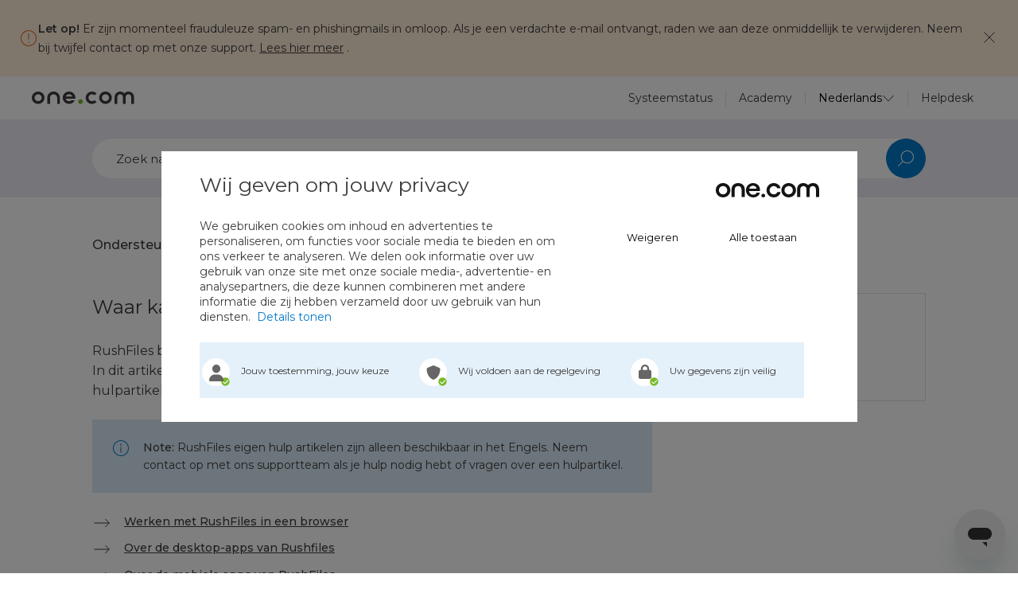

--- FILE ---
content_type: text/html; charset=utf-8
request_url: https://help.one.com/hc/nl/articles/115005595245-Waar-kan-ik-meer-informatie-vinden-over-RushFiles
body_size: 14384
content:
<!DOCTYPE html>
<html dir="ltr" lang="nl">
<head>
  <meta charset="utf-8" />
  <!-- v26850 -->


  <title>Waar kan ik meer informatie vinden over RushFiles? &ndash; Ondersteuning | one.com</title>

  

  <meta name="description" content="RushFiles biedt een groot aantal nuttige artikelen in hun eigen RushFiles help center. In dit artikel hebben we nuttige links verzameld..." /><meta property="og:image" content="https://help.one.com/hc/theming_assets/01JQ9CZA1VWJ6R3ZAM46TRVVFH" />
<meta property="og:type" content="website" />
<meta property="og:site_name" content="Ondersteuning | one.com" />
<meta property="og:title" content="Waar kan ik meer informatie vinden over RushFiles?" />
<meta property="og:description" content="RushFiles biedt een groot aantal nuttige artikelen in hun eigen RushFiles help center. In dit artikel hebben we nuttige links verzameld naar een aantal van deze hulpartikelen van RushFiles

Note: R..." />
<meta property="og:url" content="https://help.one.com/hc/nl/articles/115005595245-Waar-kan-ik-meer-informatie-vinden-over-RushFiles" />
<link rel="canonical" href="https://help.one.com/hc/nl/articles/115005595245-Waar-kan-ik-meer-informatie-vinden-over-RushFiles">
<link rel="alternate" hreflang="da" href="https://help.one.com/hc/da/articles/115005595245-Hvor-kan-jeg-finde-mere-information-om-RushFiles">
<link rel="alternate" hreflang="de" href="https://help.one.com/hc/de/articles/115005595245-Wo-finde-ich-weitere-Informationen-zu-RushFiles">
<link rel="alternate" hreflang="en-us" href="https://help.one.com/hc/en-us/articles/115005595245-Where-can-I-find-more-information-about-RushFiles">
<link rel="alternate" hreflang="es" href="https://help.one.com/hc/es/articles/115005595245--D%C3%B3nde-puedo-encontrar-m%C3%A1s-informaci%C3%B3n-sobre-RushFiles">
<link rel="alternate" hreflang="fi" href="https://help.one.com/hc/fi/articles/115005595245-Mist%C3%A4-l%C3%B6yd%C3%A4n-lis%C3%A4tietoja-RushFilesist%C3%A4">
<link rel="alternate" hreflang="fr" href="https://help.one.com/hc/fr/articles/115005595245-O%C3%B9-puis-je-trouver-plus-d-informations-sur-RushFiles">
<link rel="alternate" hreflang="it" href="https://help.one.com/hc/it/articles/115005595245-Dove-posso-trovare-maggiori-informazioni-su-RushFiles">
<link rel="alternate" hreflang="nl" href="https://help.one.com/hc/nl/articles/115005595245-Waar-kan-ik-meer-informatie-vinden-over-RushFiles">
<link rel="alternate" hreflang="no" href="https://help.one.com/hc/no/articles/115005595245-Hvor-kan-jeg-finne-mer-informasjon-om-RushFiles">
<link rel="alternate" hreflang="pt" href="https://help.one.com/hc/pt/articles/115005595245-Onde-posso-encontrar-mais-informa%C3%A7%C3%B5es-sobre-o-RushFiles">
<link rel="alternate" hreflang="sv" href="https://help.one.com/hc/sv/articles/115005595245-Var-hittar-jag-ytterligare-information-om-RushFiles">
<link rel="alternate" hreflang="x-default" href="https://help.one.com/hc/en-us/articles/115005595245-Where-can-I-find-more-information-about-RushFiles">

  <link rel="stylesheet" href="//static.zdassets.com/hc/assets/application-f34d73e002337ab267a13449ad9d7955.css" media="all" id="stylesheet" />
  <link rel="stylesheet" type="text/css" href="/hc/theming_assets/1202839/1230045/style.css?digest=42900489885201">

  <link rel="icon" type="image/x-icon" href="//static.zdassets.com/hc/assets/favicon.ico">

    

  <meta content="width=device-width" name="viewport" />
<link href="https://fonts.googleapis.com/css2?family=Montserrat:wght@400;500;600&display=swap" rel="stylesheet">
<!-- Google Tag Manager -->
<script>(function(w,d,s,l,i){w[l]=w[l]||[];w[l].push({'gtm.start':
new Date().getTime(),event:'gtm.js'});var f=d.getElementsByTagName(s)[0],
j=d.createElement(s),dl=l!='dataLayer'?'&l='+l:'';j.async=true;j.src=
'https://www.googletagmanager.com/gtm.js?id='+i+dl;f.parentNode.insertBefore(j,f);
})(window,document,'script','dataLayer','GTM-KQ4H');</script>
<!-- End Google Tag Manager -->
<script>window.lockIconAssetPath = "/hc/theming_assets/01JYP5ZM2JRYW1V26NMX5RP009"</script>
<script src="https://code.jquery.com/jquery-1.12.4.min.js"></script>
<script src=""></script>
<!-- Favicons -->
<link rel="apple-touch-icon" sizes="152x152" href="/hc/theming_assets/01HZP5Q5F9YPDDWZ71G49DJNT2">
<link rel="icon" type="image/png" sizes="48x48" href="/hc/theming_assets/01HZP5Q5BW4J21NAAA072JWGG7">
<link rel="icon" type="image/png" sizes="32x32" href="/hc/theming_assets/01HZP5Q5FPS56289701BDY5Q4B">
<link rel="icon" type="image/png" sizes="16x16" href="/hc/theming_assets/01J46FBG28YQZ67R1AAEF2FJE5">
  
</head>
<body class="">
  
  
  

  <!-- Google Tag Manager (noscript) -->
<noscript><iframe src="https://www.googletagmanager.com/ns.html?id=GTM-KQ4H" height="0" width="0" style="display:none;visibility:hidden"></iframe></noscript>
<!-- End Google Tag Manager (noscript) -->

<div class="alert-box" style="display:none;">
  <img class="alert-box__icon alert-box__icon--warning" src="/hc/theming_assets/01JYP5ZM75X2003SY12DTZH06H">
  <img class="alert-box__icon alert-box__icon--informational" src="/hc/theming_assets/01JYP5ZKK3ATHHPSAVBVYA5NRM">
  <img class="alert-box__icon alert-box__icon--notification" src="/hc/theming_assets/01JYP5ZKVZCNYN7N0HYX2J6X73">
  <img class="alert-box__icon alert-box__icon--alert" src="/hc/theming_assets/01JYP5ZJYMBVEXDSX3ACNR6576">
  <div class="alert-box__content"></div>
  <button class="alert-box__close">
    <img src="/hc/theming_assets/01JYP5ZMMVJMQ579ZJHAQRPBSV">
  </button>
</div>

<script>
  window.alertBoxConfig = {"enabled":true,"type":"warning","content":"<p><strong>Let op!</strong> Er zijn momenteel frauduleuze spam- en phishingmails in omloop. Als je een verdachte e-mail ontvangt, raden we aan deze onmiddellijk te verwijderen. Neem bij twijfel contact op met onze support. <a href=\"https://help.one.com/hc/nl/articles/4408604715409\" target=\"_self\">Lees hier meer</a> .</p>\n","centerText":true,"nonVisibleContent":"<p><span style=\"color: rgb(33,37,41);background-color: rgb(255,255,255);font-size: 14px;font-family: -apple-system, BlinkMacSystemFont, \"Segoe UI\", Roboto, Oxygen, Ubuntu, Cantarell, \"Fira Sans\", \"Droid Sans\", \"Helvetica Neue\", sans-serif;\"><strong>Let op!</strong> Er zijn momenteel frauduleuze spam- en phishingmails in omloop. Als je een verdachte e-mail ontvangt, raden we aan deze onmiddellijk te verwijderen. Neem bij twijfel contact op met onze support. </span><a href=\"https://help.one.com/hc/nl/articles/4408604715409\" target=\"_self\"><span style=\"color: rgb(13,110,253);background-color: rgb(255,255,255);font-size: 14px;font-family: -apple-system, BlinkMacSystemFont, \"Segoe UI\", Roboto, Oxygen, Ubuntu, Cantarell, \"Fira Sans\", \"Droid Sans\", \"Helvetica Neue\", sans-serif;\"><ins>Lees hier meer</ins></span></a><span style=\"color: rgb(33,37,41);background-color: rgb(255,255,255);font-size: 14px;font-family: -apple-system, BlinkMacSystemFont, \"Segoe UI\", Roboto, Oxygen, Ubuntu, Cantarell, \"Fira Sans\", \"Droid Sans\", \"Helvetica Neue\", sans-serif;\"> .</span>&nbsp;</p>\n"}
</script>

<script>
  (function() {
    const _c = window.alertBoxConfig
    const enabled = typeof _c.enabled === 'boolean' ? _c.enabled : false
    const type    =
      _c.type === 'informational' ||
      _c.type === 'notification'  ||
      _c.type === 'warning'
        ? 'alert-box--' + _c.type
        : 'alert-box--informational'
    const content = _c.content || ''
    const centerText = typeof _c.centerText === 'boolean' ? _c.centerText : true

    if (!enabled) return

    const box = $('.alert-box')
    box.show()
    box.addClass(type)
    box.css('text-align', centerText ? 'center' : 'left')
    $('.alert-box__content').html(content)
    $('.alert-box__close').click(function() { box.hide() })
  })()
</script>

<div class="header" id="site-header">
  <div class="header__container">
    <div class="header__container-left">
      <div class="header__burger-nav" id="header-burger-nav">
        <div></div>
        <div></div>
      </div>

      <div class="header__logo">  
        <a href="https://www.one.com" title="One.com">
          <img src="/hc/theming_assets/01JQ9CZA1VWJ6R3ZAM46TRVVFH" alt="One.com Logo" class="header__logo-image">
        </a>
      </div>
    </div>

    <div class="header__nav">  
      <ul>
        <li>
  <div id="header-system-status">
    <a href="https://status.one.com/">Systeemstatus</a>
  </div>
</li>
<li>
  <a href="https://www.one.com/nl/academy">Academy</a>
</li>
        <li>
          
<div class="locale-dropdown locale-dropdown--header">
  <button>
    <svg class="locale-dropdown__icon" xmlns="http://www.w3.org/2000/svg" width="24" height="24" viewBox="0 0 24 24" fill="none">
      <g id="24/Globe">
      <path id="Ellipse 54" d="M16.5 12C16.5 14.7006 15.9516 17.1209 15.0883 18.8475C14.2101 20.604 13.0893 21.5 12 21.5C10.9107 21.5 9.78993 20.604 8.91168 18.8475C8.04839 17.1209 7.5 14.7006 7.5 12C7.5 9.29937 8.04839 6.87912 8.91168 5.15254C9.78993 3.39605 10.9107 2.5 12 2.5C13.0893 2.5 14.2101 3.39605 15.0883 5.15254C15.9516 6.87912 16.5 9.29937 16.5 12Z" stroke="#3C3C3C"/>
      <path id="Oval" d="M21.5 12C21.5 17.2467 17.2467 21.5 12 21.5C6.75329 21.5 2.5 17.2467 2.5 12C2.5 6.75329 6.75329 2.5 12 2.5C17.2467 2.5 21.5 6.75329 21.5 12Z" stroke="#3C3C3C"/>
      <path id="Rectangle 87" d="M2 12L22 12V12L2 12V12Z" stroke="#3C3C3C"/>
      </g>
    </svg>
    <span>
      
        Nederlands
      
    </span>
    <svg class="locale-dropdown__arrow" width="16" height="16" viewBox="0 0 16 16" fill="none" xmlns="http://www.w3.org/2000/svg">
      <path d="M1.5 5.00001L8.00001 12L14.5 5" stroke="#3C3C3C"/>
    </svg>
  </button>
  <ul>
    
      <li>
        <a href="/hc/change_language/da?return_to=%2Fhc%2Fda%2Farticles%2F115005595245-Hvor-kan-jeg-finde-mere-information-om-RushFiles">
          
            Dansk
          
        </a>
      </li>
    
      <li>
        <a href="/hc/change_language/de?return_to=%2Fhc%2Fde%2Farticles%2F115005595245-Wo-finde-ich-weitere-Informationen-zu-RushFiles">
          
            Deutsch
          
        </a>
      </li>
    
      <li>
        <a href="/hc/change_language/en-us?return_to=%2Fhc%2Fen-us%2Farticles%2F115005595245-Where-can-I-find-more-information-about-RushFiles">
          
            English
          
        </a>
      </li>
    
      <li>
        <a href="/hc/change_language/es?return_to=%2Fhc%2Fes%2Farticles%2F115005595245--D%25C3%25B3nde-puedo-encontrar-m%25C3%25A1s-informaci%25C3%25B3n-sobre-RushFiles">
          
            Español
          
        </a>
      </li>
    
      <li>
        <a href="/hc/change_language/fi?return_to=%2Fhc%2Ffi%2Farticles%2F115005595245-Mist%25C3%25A4-l%25C3%25B6yd%25C3%25A4n-lis%25C3%25A4tietoja-RushFilesist%25C3%25A4">
          
            Suomi
          
        </a>
      </li>
    
      <li>
        <a href="/hc/change_language/fr?return_to=%2Fhc%2Ffr%2Farticles%2F115005595245-O%25C3%25B9-puis-je-trouver-plus-d-informations-sur-RushFiles">
          
            Français
          
        </a>
      </li>
    
      <li>
        <a href="/hc/change_language/it?return_to=%2Fhc%2Fit%2Farticles%2F115005595245-Dove-posso-trovare-maggiori-informazioni-su-RushFiles">
          
            Italiano
          
        </a>
      </li>
    
      <li>
        <a href="/hc/change_language/no?return_to=%2Fhc%2Fno%2Farticles%2F115005595245-Hvor-kan-jeg-finne-mer-informasjon-om-RushFiles">
          
            Norsk
          
        </a>
      </li>
    
      <li>
        <a href="/hc/change_language/pt?return_to=%2Fhc%2Fpt%2Farticles%2F115005595245-Onde-posso-encontrar-mais-informa%25C3%25A7%25C3%25B5es-sobre-o-RushFiles">
          
            Português
          
        </a>
      </li>
    
      <li>
        <a href="/hc/change_language/pt-br?return_to=%2Fhc%2Fpt-br">
          
            Português do Brasil
          
        </a>
      </li>
    
      <li>
        <a href="/hc/change_language/sv?return_to=%2Fhc%2Fsv%2Farticles%2F115005595245-Var-hittar-jag-ytterligare-information-om-RushFiles">
          
            Svenska
          
        </a>
      </li>
    
  </ul>
</div>
        </li>
        <li>
          <a href="/hc/nl">Helpdesk</a>
        </li>
      </ul>
    </div>
  </div>
</div>

<script>
  (function() {
    // body elm
    const body = $('body');
    const headerBurgerNav = $('#header-burger-nav');

    headerBurgerNav.click(function() {
      body.toggleClass('mobile-menu-open');
    })
  })();
</script>

<script>
  // System status
  (function() {
    const systemStatus = $('#header-system-status');
    const cacheKey = 'statusPage.systemStatus';
    
    // indicator:  'none', 'minor', 'major', 'critical'
    
    const renderIndicator = indicator => {
      if (indicator === 'minor') {
        const dot = $('<span class="status-dot"></span>');
        dot.attr('style', 'background-color: #F1C40F;');
        systemStatus.append(dot);
      }
      else if (indicator === 'major' || indicator === 'critical') {
        const dot = $('<span class="status-dot"></span>');
        dot.attr('style', 'background-color: #D20019;');
        systemStatus.append(dot);
      }
    }

    function setCache(indicator) {
      const cacheEntry = {
        timestamp: Date.now(),
        indicator,
      };
      sessionStorage.setItem(cacheKey, JSON.stringify(cacheEntry));
    }

    function getFromCache() {
      const cacheExpiry = 2 * 60 * 1000; // 2 minutes
      const cachedData = sessionStorage.getItem(cacheKey);
      console.log(cachedData)
      if (cachedData) {
        const { timestamp, indicator } = JSON.parse(cachedData);
        if (Date.now() - timestamp < cacheExpiry) {
          return indicator;
        }
      }
      return null;
    }

    function fetchSystemStatus() {
      return fetch('https://status.one.com/api/v2/status.json')
        .then(response => response.json())
        .then(data => data.status.indicator);
    }

    function run() {
      const cachedIndicator = getFromCache();
      if (cachedIndicator) {
        renderIndicator(cachedIndicator);
      } else {
        fetchSystemStatus().then((indicator) => {
          renderIndicator(indicator);
          setCache(indicator);
        });
      }
    }

    run();

  })();
</script>

  <main role="main">
    <section class="subpage-hero">
	<div class="container">
		<form role="search" class="search" data-search="" data-instant="true" autocomplete="off" action="/hc/nl/search" accept-charset="UTF-8" method="get"><input type="hidden" name="utf8" value="&#x2713;" autocomplete="off" /><input type="search" name="query" id="query" placeholder="Zoeken" autocomplete="off" aria-label="Zoeken" />
<input type="submit" name="commit" value="Zoeken" /></form>
	</div>
</section>
<script>
	(function() {
		const searchPlaceholder = "Zoek naar antwoorden, handleidingen of tips"
		$('#query').attr('placeholder', searchPlaceholder)
	})();
</script>
<section class="breadcrumbs-section">
  <div class="container">
    <nav aria-label="Huidige locatie">
  <ol class="breadcrumbs">
    
      <li>
        
          <a href="/hc/nl">Ondersteuning | one.com</a>
        
      </li>
    
      <li>
        
          <a href="/hc/nl/categories/360002171417-VPS-cloudopslag-en-CMS">VPS, cloudopslag en CMS</a>
        
      </li>
    
      <li>
        
          <a href="/hc/nl/sections/115001491769-RushFiles">RushFiles</a>
        
      </li>
    
  </ol>
</nav>

  </div>
</section>

<div class="article-page">

	<div class="container">

		<article class="article-page__main">

			<section class="article-page__info">

				<header class="article-page__header">
					<h1 title="Waar kan ik meer informatie vinden over RushFiles?" class="article-page__title">
						<span>Waar kan ik meer informatie vinden over RushFiles?</span>
						
					</h1>
				</header>

				<div class="article-page__content">
					<div class="article-page__body">
						<p data-i18n="00-Y6u0G8Cfkt">RushFiles biedt een groot aantal nuttige artikelen in hun eigen <a href="https://helpdesk.rushfiles.com/support/home" target="_blank" rel="noopener">RushFiles help center</a>. In dit artikel hebben we nuttige links verzameld naar een aantal van deze hulpartikelen van RushFiles</p>
<blockquote>
<p data-i18n="01-NfpcJNMUCu"><strong>Note:</strong> RushFiles eigen hulp artikelen zijn alleen beschikbaar in het Engels. Neem contact op met ons supportteam als je hulp nodig hebt of vragen over een hulpartikel.</p>
</blockquote>
<ul class="arrow-list">
<li><a href="#h_01F50QRJ3YJCY406E5GPZAGZRN" target="_self" data-i18n="02-hmgBCjh0oF">Werken met RushFiles in een browser</a></li>
<li><a href="#h_01F50QSVM7HCMKGYZMB6FF2WN7" target="_self" data-i18n="03-uhkEgvS1oz">Over de desktop-apps van Rushfiles</a></li>
<li><a href="#h_01F50QT2BZZ7SQW0E1C963NWSJ" target="_self" data-i18n="04-VMI0zCuflk">Over de mobiele apps van RushFiles</a></li>
<li><a href="#h_01F50QTBZ6FF8V7XAFMYY5ANS5" target="_self" data-i18n="05-ha84OmJ0Uv">Welke besturingssystemen ondersteunt RushFiles?</a></li>
<li><a href="#h_01F50QTH3DKRMPPZVQ3ARDRE2R" target="_self" data-i18n="06-PlG2C687JN">Probleem bij het activeren van een nieuwe gebruiker</a></li>
<li><a href="#h_01F50QTPSBCZMPPMFPV523CNEG" target="_self" data-i18n="07-yusVDUZYDQ">Vereisten voor bestands-, map- en share-namen</a></li>
<li><a href="#h_01F50QTW3GE2YWP7D47C00FGMN" target="_self" data-i18n="08-PAmCSHMggi">Ontbrekende bestanden in de Windows desktop-app</a></li>
<li><a href="#h_01F50QV1J6QGJZYVTJYZT264K5" target="_self" data-i18n="09-Z2bAwTBDhX">Gebruikerstypes en rechten</a></li>
<li><a href="#h_01F50QV7BEWN2ME32HQ18WH1M4" target="_self" data-i18n="10-M81yCJ3jxF">Share-types</a></li>
</ul>
<hr>
<h2 id="h_01F50QRJ3YJCY406E5GPZAGZRN" data-i18n="11-u9zwimpeJL">Werken met RushFiles in een browser</h2>
<p data-i18n="12-gaqZm2HgjE">Om in te loggen in RushFiles via een browser, ga je naar <a href="http://www.rushfiles.one">www.rushfiles.one</a> en log je in met je e-mailadres en het wachtwoord dat je hebt gekozen. De RushFiles browserclient biedt je de meeste mogelijkheden en stelt je in staat aan je bestanden te werken zonder iets op je apparaat te installeren. Het is ook de plaats waar je je profiel kunt beheren.</p>
<ul class="arrow-list">
<li><a href="https://helpdesk.rushfiles.com/support/solutions/articles/13000062830-web-client-share-list" target="_blank" rel="noopener" data-i18n="13-evo2xaeo92">Webclient-sharelijst</a></li>
<li><a href="https://helpdesk.rushfiles.com/support/solutions/articles/13000062967-web-client-profile" target="_blank" rel="noopener" data-i18n="14-7dBUVVMdmb">Webcliënt profielpagina</a></li>
<li><a href="https://helpdesk.rushfiles.com/support/solutions/articles/13000062991-web-client-devices-and-logs" target="_blank" rel="noopener" data-i18n="15-8ca9SLbEvZ">Apparaten en logmenu</a></li>
</ul>
<hr>
<h2 id="h_01F50QSVM7HCMKGYZMB6FF2WN7" data-i18n="16-a7IFcTDsKp">Over RushFiles desktop-apps</h2>
<p data-i18n="17-lu0jctIWhb">RushFiles biedt desktop-apps voor Windows (pc) en Mac. Meer informatie over de systeemvereisten, de gebruikersinterface en hoe je de desktop-apps installeert en ermee werkt, vind je in de volgende twee RushFiles-artikelen.</p>
<ul class="arrow-list">
<li><a href="https://helpdesk.rushfiles.com/support/solutions/articles/13000067731-pc-client-windows-" target="_blank" rel="noopener" data-i18n="18-bZZpR7rlkL">Windows-toestel</a></li>
<li><a href="https://helpdesk.rushfiles.com/support/solutions/articles/13000067732-mac-client" target="_blank" rel="noopener" data-i18n="19-KtIDgaCqJg">Mac-toestel</a></li>
</ul>
<hr>
<h2 id="h_01F50QT2BZZ7SQW0E1C963NWSJ" data-i18n="20-zDaPwHHGBg">Over de mobiele apps van RushFiles</h2>
<p data-i18n="21-9zaKFSlHZw">De mobiele apps van RushFiles zijn beschikbaar voor iOS en Android. Meer informatie over de systeemvereisten, het inloggen en het installeren van en werken met de mobiele apps vind je in de volgende twee RushFiles-artikelen.</p>
<ul class="arrow-list">
<li><a href="https://helpdesk.rushfiles.com/support/solutions/articles/13000067734-android-client" target="_blank" rel="noopener" data-i18n="22-W64sSUZ80Y">Android apparaat</a></li>
<li><a href="https://helpdesk.rushfiles.com/support/solutions/articles/13000067733-ios-client" target="_blank" rel="noopener" data-i18n="23-cBFtwCRMse">iOS apparaat</a></li>
</ul>
<hr>
<h2 id="h_01F50QTBZ6FF8V7XAFMYY5ANS5" data-i18n="24-xL3HXfzUex">Welke besturingssystemen ondersteunt RushFiles?</h2>
<p data-i18n="25-aN757kmtYX">In het artikel hieronder vind je een lijst van alle besturingssystemen op zowel desktop als mobiele apparaten, die RushFiles momenteel ondersteunt. Als je toestel niet een van de genoemde besturingssystemen gebruikt, zul je helaas niet in staat zijn de RushFiles-applicatie op dat toestel te installeren.</p>
<ul class="arrow-list">
<li><a href="https://helpdesk.rushfiles.com/support/solutions/articles/5000014593-supported-operating-systems-for-client-applications" target="_blank" rel="noopener" data-i18n="26-JkiWJc2ehB">Ondersteunde besturingssystemen</a></li>
</ul>
<hr>
<h2 id="h_01F50QTH3DKRMPPZVQ3ARDRE2R" data-i18n="27-w0tG2Eaphb">Probleem bij het activeren van een nieuwe gebruiker</h2>
<p data-i18n="28-t1PdCPozWX">Wanneer nieuwe gebruikers hun account proberen te activeren, verschijnt soms de foutmelding "l_Invalid Token". Het volgende artikel legt uit waarom dit bericht verschijnt en hoe je het probleem kunt oplossen.</p>
<ul class="arrow-list">
<li><a href="https://helpdesk.rushfiles.com/support/solutions/articles/13000082601-l-invalid-token-at-activating-your-account" target="_blank" rel="noopener" data-i18n="29-ayDnC8hlPF">Foutmelding bij het activeren van een nieuwe gebruiker</a></li>
</ul>
<hr>
<h2 id="h_01F50QTPSBCZMPPMFPV523CNEG" data-i18n="30-eRVveAdAGJ">Vereisten voor bestands-, map- en share-namen</h2>
<p data-i18n="31-C9q8rH4aRz">RushFiles stelt een aantal eisen aan de namen die je kiest voor bestanden, mappen en shares. In het volgende artikel vind je deze vereisten en een lijst van tekens die niet in bestands-, map- en share-namen mogen worden gebruikt.</p>
<ul class="arrow-list">
<li><a href="https://helpdesk.rushfiles.com/support/solutions/articles/13000063787-valid-file-folder-and-share-names" target="_blank" rel="noopener" data-i18n="32-X1bitRVhTH">Vereisten voor bestands-, map- en share-namen</a></li>
</ul>
<hr>
<h2 id="h_01F50QTW3GE2YWP7D47C00FGMN" data-i18n="33-lS4h1WOhpy">Ontbrekende bestanden in de Windows desktop-app</h2>
<p data-i18n="34-1DIPYCkkn4">Soms wanneer je een bestand upload naar RushFiles, kan het gebeuren dat het bestand verdwijnt of niet geopend kan worden. Het onderstaande artikel legt uit hoe je het ontbrekende bestand kunt vinden.</p>
<ul class="arrow-list">
<li><a href="https://helpdesk.rushfiles.com/support/solutions/articles/13000028708-i-m-missing-a-file-how-can-i-find-it-windows-client-" target="_blank" rel="noopener" data-i18n="35-MbgaO1ysck">Ik mis een bestand - hoe kan ik het vinden? (Windows)</a></li>
</ul>
<hr>
<h2 id="h_01F50QV1J6QGJZYVTJYZT264K5" data-i18n="36-5PnDvqrQPc">Gebruikerstypes en rechten</h2>
<p data-i18n="37-s58OMruMzX">Wanneer je een nieuwe gebruiker toevoegt aan je RushFiles-account, kun je kiezen tussen drie gebruikerstypes - admin, intern en extern. Elke gebruiker kan verschillende rechten krijgen voor elke share. In het volgende artikel vind je uitleg over de verschillende gebruikerstypes en de soorten rechten die je aan elke gebruiker kunt toekennen.</p>
<ul class="arrow-list">
<li><a href="https://helpdesk.rushfiles.com/support/solutions/articles/13000063793-user-types-and-rights" target="_blank" rel="noopener" data-i18n="38-pdiqtz7H5s">Gebruikerstypes en rechten</a></li>
</ul>
<hr>
<h2 id="h_01F50QV7BEWN2ME32HQ18WH1M4" data-i18n="39-IJXgXRNF1F">Share-types</h2>
<p data-i18n="40-uGVIbSxGEM">RushFiles biedt drie soorten shares aan - bedrijf, team en privé. De verschillen worden toegelicht in het onderstaande artikel.</p>
<ul class="arrow-list">
<li><a href="https://helpdesk.rushfiles.com/support/solutions/articles/13000063791-share-types" target="_blank" rel="noopener" data-i18n="41-m094hSSuZr">Share-types</a></li>
</ul>
<hr>
<p data-i18n="42-YEmfmnhbTm"><strong>Gerelateerde artikelen:</strong></p>
<ul class="arrow-list">
<li><a href="https://help.one.com/hc/nl/articles/115005587349" data-i18n="43-viCuklOzD2">Hoe reset ik mijn RushFiles-wachtwoord?</a></li>
<li><a href="https://help.one.com/hc/nl/articles/115005595225" target="_self" rel="undefined" data-i18n="44-Hle75mjthi">RushFiles-shares maken en beheren</a></li>
</ul>
					</div>
					<script>
						// Redirect when article contains an <a> tag with an href and a data-redirect-article=true attribute
						(function() {
							const redirectTag = $('.article-page__body a[data-redirect-article=true').first()
							const href = redirectTag.attr('href')

							if (href) { window.location.replace(href) }
						})()
					</script>

					<div class="article__attachments">
						<ul class="attachments">
							
						</ul>
					</div>
				</div>
				
					<div class="article__votes">
						<span class="article-votes-question">Was dit artikel nuttig?</span>
						<div class="article-votes-controls" role='radiogroup'>
							<button type="button" class="button article-vote article-vote-up" data-helper="vote" data-item="article" data-type="up" data-id="115005595245" data-upvote-count="10" data-vote-count="47" data-vote-sum="-27" data-vote-url="/hc/nl/articles/115005595245/vote" data-value="null" data-label="Aantal gebruikers dat dit nuttig vond: 10 van 47" data-selected-class="null" aria-label="Dit artikel was nuttig" aria-pressed="false">Ja</button>
							<button type="button" class="button article-vote article-vote-down" data-helper="vote" data-item="article" data-type="down" data-id="115005595245" data-upvote-count="10" data-vote-count="47" data-vote-sum="-27" data-vote-url="/hc/nl/articles/115005595245/vote" data-value="null" data-label="Aantal gebruikers dat dit nuttig vond: 10 van 47" data-selected-class="null" aria-label="Dit artikel was niet nuttig" aria-pressed="false">Nee</button>
						</div>
					</div>
				
			</section>

			<section class="article-page__sidebar">
				<div class="article-page__upsell-box" id="upsell-box">
					
				</div>
				<div class="category-tree">
					<div class="category-tree__spinner">
						<div class="lds-ellipsis"><div></div><div></div><div></div><div></div></div>
					</div>
					<ul id="category-list">
					</ul>
				</div>
			</section>
		</article>
	</div>
</div>


<section class="contact-belt">
  <div class="container">
    <h2 class="contact-belt__heading">
      Kun je het antwoord niet vinden?
    </h2>
    <div class="contact-belt__channels">
      
  

  

  
    
      <div class="contact-belt__channel">
        <div class="contact-belt__channel-icon">
          <img src="/hc/theming_assets/01JYP5ZKMDE3W0GWY2Q75GFVTR">
        </div>
        <p class="contact-belt__channel-heading">
          Start een chat
        </p>
        <p class="contact-belt__channel-text">De snelste manier om contact op te nemen — op werkdagen van 09:00 tot 18:00.</p>
        <div class="contact-belt__channel-btn">
          <a class="button-secondary" onclick="zE('messenger', 'open');">
            Start chat
          </a>
        </div>
      </div>
    
  

  

  

  

  

  

  

  

  


      
        <div class="contact-belt__channel contact-belt__channel--email">
          <div class="contact-belt__channel-icon">
            <img src="/hc/theming_assets/01JYP5ZMVPPE85V1GZKPXHDWEA">
          </div>
          <p class="contact-belt__channel-heading">
            Stuur ons een e-mail
          </p>
          <p class="contact-belt__channel-text">We reageren zo snel mogelijk, meestal binnen 24 uur.</p>
          <div class="contact-belt__channel-btn">  
            <a href="/hc/nl/requests/new" class="button-secondary">
              Stuur een e-mail
            </a>
          </div>
        </div>
      

      

  

  

  
    
      <div class="contact-belt__channel">
        <div class="contact-belt__channel-icon">
          <img src="/hc/theming_assets/01JYP5ZK8GYTC330SA6JH9VJ7V">
        </div>
        <p class="contact-belt__channel-heading">
          Bellen kan ook!
        </p>
        <p class="contact-belt__channel-text">
          Beschikbaar op werkdagen van 09:00 tot 16:00.
        </p>
        <div class="contact-belt__channel-btn">
          <a href="tel:+31 20 899 02 86 / +32 7 848 27 55" class="button-secondary">
            Bel +31 20 899 02 86 / +32 7 848 27 55
          </a>
        </div>
      </div>
    
  

  

  

  

  

  

  

  

  

    </div>
  </div>
</section>

<script src="/hc/theming_assets/01JY6QBVZGPJMYTPTFKE0A4CA0"></script>

<script>
	window.renderArticleTree(115005595245)
</script>

<script>

	// Accordion
	(function() {
		const slideTime = 300;

		//// functions
		function closeAllOtherItems(allItems, item) {
			$(allItems).not(item).each(function() {
				const otherItem = $(this)
				const otherContent = otherItem.find('div').last()

				otherContent.slideUp(slideTime)
				otherItem.removeClass('active')
			})
		}

		function toggle(item) {
			const $item = $(item)
			const content = $item.find('div').last()
			const isOpen = $item.hasClass('active')
			if (isOpen) {
				content.slideUp(slideTime)
				$item.removeClass('active')
				return
			} else {
				content.slideDown(slideTime)
				$item.addClass('active')
			}
		}

		function open(item) {
			const $item = $(item)
			const content = $item.find('div').last()
			const isOpen = $item.hasClass('active')
			if (isOpen) return
			content.slideDown(slideTime)
			$item.addClass('active')
		}

		function scrollToAccordionItem(item) {
			const parent = item.parentElement

			// check if the parent is an accordion
			if (!parent.classList.contains('accordion')) return

			// Check if any of the accordion items are open
			const openItem = parent.querySelector('.active')
			const openItemIsChosen = openItem === item

			// If another than the chosen item is open, we should wait for the slide animation to finish before scrolling
			const delay = openItem && !openItemIsChosen ? slideTime : 0

			setTimeout(() => {
				item.scrollIntoView({ behavior: 'smooth' })
			}, delay)
		}

		// Accordion setup
		function accordionSetup() {
			document.querySelectorAll('.accordion').forEach(accordion => {
				const accordionItems = accordion.querySelectorAll(':scope > li')

				// Add listeners to the accordion items
				accordionItems.forEach(function(item) {
					const $item = $(item)
					const header = $item.find('div').first()

					header.on('click', function() {
						closeAllOtherItems(accordionItems, item)
						toggle(item)
					})
				})
			})
		}
			
		// Add listeners so anchor links can open accordion items
		function anchorLinksSetup() {
			Array.from(document.querySelectorAll('.article-page__body a'))
				.filter(link => {
					const href = link.getAttribute('href')
					if (!href) return false
					if (!href.startsWith('#')) return false
					
					// find the accordion item with the same id as the href
					const accordionItem = document.querySelector(href)
					
					if (!accordionItem) return false
					return accordionItem.parentElement.classList.contains('accordion')
				})
				.forEach(link => {
					link.addEventListener('click', function(event) {
						event.preventDefault()
						const href = link.getAttribute('href')
						const item = document.querySelector(href)

						if (!item) return
						
						// Scroll to the item
						scrollToAccordionItem(item)

						// Open the item
						const siblings = Array.from(item.parentElement.children)
						closeAllOtherItems(siblings, item)
						open(item)
					})
				})
		}

		// When page loads, check if there is a hash in the URL and open the corresponding accordion item
		function openAccordionItemFromHash() {
			// Get the hash from the URL
			const hash = window.location.hash
			if (!hash) return
			
			// Find the item with the hash
			const item = document.querySelector(hash)
			if (!item) return

			// Check if the item is inside an accordion
			const isAccordionItem = item.parentElement.classList.contains('accordion')
			if (!isAccordionItem) return

			// Scroll to the item
			scrollToAccordionItem(item)

			// Open the item
			const siblings = Array.from(item.parentElement.children)
			closeAllOtherItems(siblings, item)
			open(item)
		}

		// Run the setup functions
		accordionSetup()
		anchorLinksSetup()
		openAccordionItemFromHash()
	})();
</script>


<script>
	(function() {
		window.upsellBoxesConfig = {
  "upsell:wsb": {
    "bgColor": "#D9EBF7",
    "heading": "Maak moeiteloos je eigen website",
    "content": "Je eigen website maken is leuk! Zeker met onze gebruiksvriendelijke Website Builder. Ontwerp snel een mooie site met drag-and-drop en laat onze AI je stap voor stap helpen.",
    "buttonText": "Aan de slag",
    "buttonUrl": "https://www.one.com/nl/websitebuilder"
  },
  "upsell:mwp": {
    "bgColor": "#FFEDD9",
    "heading": "Sneller, veiliger, beter WordPress",
    "content": "Betere prestaties, extra beveiliging en automatische updates met onze Managed WP-add-on, via de ingebouwde Update Manager.",
    "buttonText": "Managed WP aanschaffen",
    "buttonUrl": "https://www.one.com/nl/wordpress-hosting/managed-wordpress"
  },
  "upsell:mail": {
    "bgColor": "#E3E0ED",
    "heading": "Professionele e-mail met je eigen domein",
    "content": "Maak een professioneel e-mailadres met je eigen domein en beheer eenvoudig je e-mails, afspraken en taken met onze Webmail en one.com Kalender — allemaal op één plek.",
    "buttonText": "Aan de slag",
    "buttonUrl": "https://www.one.com/en/email"
  },
  "upsell:shop": {
    "bgColor": "#DAEAE9",
    "heading": "Klaar om online te verkopen?",
    "content": "Maak je eigen webshop met het Business + E-commerce-pakket. Voeg producten of diensten toe, stel betalingen en verzending in en begin vandaag nog met verkopen!",
    "buttonText": "Aan de slag",
    "buttonUrl": "https://www.one.com/nl/online-shop"
  }
}
	})()
</script>
<script>
	(function() {
		const boxesConfig = window.upsellBoxesConfig || {}

		const boxIcons = {
			"upsell:wsb": "/hc/theming_assets/01JY6QC0W741J6ACPB3FV19CWZ",
			"upsell:mwp": "/hc/theming_assets/01JZ7WG40HPXP0X4KBY772ZV4A",
			"upsell:pwpc": "/hc/theming_assets/01JZ7WXHBZHESTQSV874XD9T69",
			"upsell:mail": "/hc/theming_assets/01JZ7WY052CM344GP9DAPAWJ6W",
			"upsell:shop": "/hc/theming_assets/01JZ7X2RSRTZSGEHR5WP52ECGD",
			"upsell:app": "/hc/theming_assets/01JZ88XEGWCTQTTKJXJDGJAFBX",
			"": "/hc/theming_assets/01JY6QC0W741J6ACPB3FV19CWZ",
			"": "/hc/theming_assets/01JY6QC0W741J6ACPB3FV19CWZ",
			"": "/hc/theming_assets/01JY6QC0W741J6ACPB3FV19CWZ",
			"": "/hc/theming_assets/01JY6QC0W741J6ACPB3FV19CWZ"
		}

		const articleLabels = "rushfiles,RushFiles,6 months,"
			.split(',')
			.map(label => label.trim())
			.filter(label => label) // Remove empty labels

		const config = Object.entries(boxesConfig).find(([label]) => {
			return articleLabels.includes(label)
		})

		if (!config) return

		const _config = {
			label: config[0],
			...config[1]
		}
		const icon = boxIcons[_config.label]
		const upsellBox = document.getElementById('upsell-box')
		const bgColor = _config.bgColor || '#D9EBF7'
		const buttonText = _config.buttonText || ''

		const html = `
			<div class="upsell-box" style="background-color: ${bgColor}">
				${icon ? `<div class="upsell-box__icon">
					<img src="${icon}" alt="${_config.label}">
				</div>` : ''}
				<h3 class="upsell-box__heading">${_config.heading || ''}</h3>
				<div class="upsell-box__content">${_config.content || ''}</div>
				<a id="upsell-box-cta" href="${_config.buttonUrl || ''}" class="button upsell-box__button button">${buttonText}</a>
			</div>
		`

		upsellBox.innerHTML = html
	})()
</script>
  </main>

  <footer class="site-footer" id="site-footer">
  <div class="site-footer__top">
    <div class="container">
      <div class="site-footer__top-inner">
        <div class="site-footer__socials">
          <a href="https://www.linkedin.com/company/one.com" target="_blank" rel="noopener noreferrer" title="Volg ons op LinkedIn">
  <div class="icon-linkedin"></div>
</a>
<a href="https://www.youtube.com/user/onecom/" target="_blank" rel="noopener noreferrer" title="Bekijk on op YouTube">
  <div class="icon-youtube"></div>
</a>
<a href="https://www.instagram.com/one.comglobal/" target="_blank" rel="noopener noreferrer" title="Volg ons op Instagram">
  <div class="icon-instagram"></div>
</a>
<a href="https://x.com/onecom" target="_blank" rel="noopener noreferrer" title="Volg ons op X">
  <div class="icon-x"></div>
</a>
<a href="https://www.facebook.com/Onecom" target="_blank" rel="noopener noreferrer" title="Vind ons leuk op Facebook">
  <div class="icon-facebook"></div>
</a>
<a href="https://www.pinterest.com/onecomglobal/" target="_blank" rel="noopener noreferrer" title="Volg ons op Pinterest">
  <div class="icon-pinterest"></div>
</a>
        </div>
        <div class="site-footer__language-selector">
          
<div class="locale-dropdown locale-dropdown--footer">
  <button>
    <svg class="locale-dropdown__icon" xmlns="http://www.w3.org/2000/svg" width="24" height="24" viewBox="0 0 24 24" fill="none">
      <g id="24/Globe">
      <path id="Ellipse 54" d="M16.5 12C16.5 14.7006 15.9516 17.1209 15.0883 18.8475C14.2101 20.604 13.0893 21.5 12 21.5C10.9107 21.5 9.78993 20.604 8.91168 18.8475C8.04839 17.1209 7.5 14.7006 7.5 12C7.5 9.29937 8.04839 6.87912 8.91168 5.15254C9.78993 3.39605 10.9107 2.5 12 2.5C13.0893 2.5 14.2101 3.39605 15.0883 5.15254C15.9516 6.87912 16.5 9.29937 16.5 12Z" stroke="#3C3C3C"/>
      <path id="Oval" d="M21.5 12C21.5 17.2467 17.2467 21.5 12 21.5C6.75329 21.5 2.5 17.2467 2.5 12C2.5 6.75329 6.75329 2.5 12 2.5C17.2467 2.5 21.5 6.75329 21.5 12Z" stroke="#3C3C3C"/>
      <path id="Rectangle 87" d="M2 12L22 12V12L2 12V12Z" stroke="#3C3C3C"/>
      </g>
    </svg>
    <span>
      
        Nederlands
      
    </span>
    <svg class="locale-dropdown__arrow" width="16" height="16" viewBox="0 0 16 16" fill="none" xmlns="http://www.w3.org/2000/svg">
      <path d="M1.5 5.00001L8.00001 12L14.5 5" stroke="#3C3C3C"/>
    </svg>
  </button>
  <ul>
    
      <li>
        <a href="/hc/change_language/da?return_to=%2Fhc%2Fda%2Farticles%2F115005595245-Hvor-kan-jeg-finde-mere-information-om-RushFiles">
          
            Dansk
          
        </a>
      </li>
    
      <li>
        <a href="/hc/change_language/de?return_to=%2Fhc%2Fde%2Farticles%2F115005595245-Wo-finde-ich-weitere-Informationen-zu-RushFiles">
          
            Deutsch
          
        </a>
      </li>
    
      <li>
        <a href="/hc/change_language/en-us?return_to=%2Fhc%2Fen-us%2Farticles%2F115005595245-Where-can-I-find-more-information-about-RushFiles">
          
            English
          
        </a>
      </li>
    
      <li>
        <a href="/hc/change_language/es?return_to=%2Fhc%2Fes%2Farticles%2F115005595245--D%25C3%25B3nde-puedo-encontrar-m%25C3%25A1s-informaci%25C3%25B3n-sobre-RushFiles">
          
            Español
          
        </a>
      </li>
    
      <li>
        <a href="/hc/change_language/fi?return_to=%2Fhc%2Ffi%2Farticles%2F115005595245-Mist%25C3%25A4-l%25C3%25B6yd%25C3%25A4n-lis%25C3%25A4tietoja-RushFilesist%25C3%25A4">
          
            Suomi
          
        </a>
      </li>
    
      <li>
        <a href="/hc/change_language/fr?return_to=%2Fhc%2Ffr%2Farticles%2F115005595245-O%25C3%25B9-puis-je-trouver-plus-d-informations-sur-RushFiles">
          
            Français
          
        </a>
      </li>
    
      <li>
        <a href="/hc/change_language/it?return_to=%2Fhc%2Fit%2Farticles%2F115005595245-Dove-posso-trovare-maggiori-informazioni-su-RushFiles">
          
            Italiano
          
        </a>
      </li>
    
      <li>
        <a href="/hc/change_language/no?return_to=%2Fhc%2Fno%2Farticles%2F115005595245-Hvor-kan-jeg-finne-mer-informasjon-om-RushFiles">
          
            Norsk
          
        </a>
      </li>
    
      <li>
        <a href="/hc/change_language/pt?return_to=%2Fhc%2Fpt%2Farticles%2F115005595245-Onde-posso-encontrar-mais-informa%25C3%25A7%25C3%25B5es-sobre-o-RushFiles">
          
            Português
          
        </a>
      </li>
    
      <li>
        <a href="/hc/change_language/pt-br?return_to=%2Fhc%2Fpt-br">
          
            Português do Brasil
          
        </a>
      </li>
    
      <li>
        <a href="/hc/change_language/sv?return_to=%2Fhc%2Fsv%2Farticles%2F115005595245-Var-hittar-jag-ytterligare-information-om-RushFiles">
          
            Svenska
          
        </a>
      </li>
    
  </ul>
</div>
        </div>
      </div>
    </div>
  </div>
  <div class="site-footer__bottom">
    <div class="container">
      <div class="site-footer__bottom-inner">
        <div class="site-footer__copyright">
          © one.com 2025
        </div>
        <div class="site-footer__links">
          <ul>
  <li>
    <a href="https://www.one.com/nl/legal">Legal</a>
  </li>
  <li>
    <a href="https://www.one.com/nl/legal/algemene-voorwaarden">Algemene voorwaarden</a>
  </li>
  <li>
    <a href="https://www.one.com/nl/legal/privacy">Privacybeleid</a>
  </li>
  <li>
    <a href="https://www.one.com/nl/legal/cookies">Cookiebeleid</a>
  </li>
</ul>
        </div>
      </div>
    </div>
  </div>
</footer>

<div class="language-modal">
  <div class="language-modal__inner">
    <div class="language-modal__close">
      <img src="/hc/theming_assets/01JYP5ZMMVJMQ579ZJHAQRPBSV" alt="Close modal icon" class="close-language-modal">
    </div>
    <div class="language-modal__content">
      <div class="language-modal__icon">
        <img src="/hc/theming_assets/01JYP5ZKQK1MCWQR2YWR27A8DN" alt="Language modal icon">
      </div>
      <h2 class="language-modal__title">
        Je bekijkt onze site in het Engels
      </h2>

      <div class="language-modal__description">
        <p>De helpdesk is ook beschikbaar in andere talen. Kies de taal die jouw voorkeur heeft.</p>
      </div>

      <div class="language-modal__form">
        <label class="language-modal__label" for="language-select">
          Kies een taal
        </label>
        <div class="language-modal__select">
          <select id="language-select" name="language-select">
            <option value="/hc/change_language/nl?return_to=%2Fhc%2Fnl%2Farticles%2F115005595245-Waar-kan-ik-meer-informatie-vinden-over-RushFiles" selected>
              
                Nederlands
              
            </option>
            
              <option value="/hc/change_language/da?return_to=%2Fhc%2Fda%2Farticles%2F115005595245-Hvor-kan-jeg-finde-mere-information-om-RushFiles">
                
                  Dansk
                
              </option>
            
              <option value="/hc/change_language/de?return_to=%2Fhc%2Fde%2Farticles%2F115005595245-Wo-finde-ich-weitere-Informationen-zu-RushFiles">
                
                  Deutsch
                
              </option>
            
              <option value="/hc/change_language/en-us?return_to=%2Fhc%2Fen-us%2Farticles%2F115005595245-Where-can-I-find-more-information-about-RushFiles">
                
                  English
                
              </option>
            
              <option value="/hc/change_language/es?return_to=%2Fhc%2Fes%2Farticles%2F115005595245--D%25C3%25B3nde-puedo-encontrar-m%25C3%25A1s-informaci%25C3%25B3n-sobre-RushFiles">
                
                  Español
                
              </option>
            
              <option value="/hc/change_language/fi?return_to=%2Fhc%2Ffi%2Farticles%2F115005595245-Mist%25C3%25A4-l%25C3%25B6yd%25C3%25A4n-lis%25C3%25A4tietoja-RushFilesist%25C3%25A4">
                
                  Suomi
                
              </option>
            
              <option value="/hc/change_language/fr?return_to=%2Fhc%2Ffr%2Farticles%2F115005595245-O%25C3%25B9-puis-je-trouver-plus-d-informations-sur-RushFiles">
                
                  Français
                
              </option>
            
              <option value="/hc/change_language/it?return_to=%2Fhc%2Fit%2Farticles%2F115005595245-Dove-posso-trovare-maggiori-informazioni-su-RushFiles">
                
                  Italiano
                
              </option>
            
              <option value="/hc/change_language/no?return_to=%2Fhc%2Fno%2Farticles%2F115005595245-Hvor-kan-jeg-finne-mer-informasjon-om-RushFiles">
                
                  Norsk
                
              </option>
            
              <option value="/hc/change_language/pt?return_to=%2Fhc%2Fpt%2Farticles%2F115005595245-Onde-posso-encontrar-mais-informa%25C3%25A7%25C3%25B5es-sobre-o-RushFiles">
                
                  Português
                
              </option>
            
              <option value="/hc/change_language/pt-br?return_to=%2Fhc%2Fpt-br">
                
                  Português do Brasil
                
              </option>
            
              <option value="/hc/change_language/sv?return_to=%2Fhc%2Fsv%2Farticles%2F115005595245-Var-hittar-jag-ytterligare-information-om-RushFiles">
                
                  Svenska
                
              </option>
            
          </select>
        </div>
      </div>
    </div>
    <div class="language-modal__actions">
      <button class="button-tertiary close-language-modal">
         Annuleren
      </button>
      <button id="submit-language-modal" type="submit" class="button">
         Bevestigen
      </button>
    </div>
  </div>
</div>

<script>
  (function() {
    const body      = document.body;
    const locale    = (document.documentElement.lang || 'en-us').toLowerCase();
    const autoOpen  = locale === 'en-us' && true;

    function showModal() {
      body.classList.add('language-modal-open');
    }

    function closeModal() {
      body.classList.remove('language-modal-open');
      rememberModalClosed();
    }

    function rememberModalClosed() {
      localStorage.setItem('language-modal-closed', 'true');
    }

    function submit() {
      const select = document.getElementById('language-select');
      const url = select.value;

      if (url) {
        rememberModalClosed();
        window.location.href = url;
      } else {
        console.warn('No URL selected for language change.');
      }
    }

    function addListeners() {
      const closeModalElms = document.querySelectorAll('.close-language-modal');
      closeModalElms.forEach(elm => elm.addEventListener('click', closeModal));

      const submitButton = document.getElementById('submit-language-modal');
      submitButton.addEventListener('click', submit);
    }

    addListeners();

    if (autoOpen) {
      // Check if modal has been closed before
      const modalClosed = localStorage.getItem('language-modal-closed');
      if (modalClosed) {
        return;
      }

      showModal();
    }
  })();
</script>

<!-- Chat Widget v2 -->
<div id="chatwidget"></div>

<script src="/hc/theming_assets/01JY6QBVXJ79TBSTVBB1XRAER1"></script>

<script>
  const widgetId = "acfba02c-cb6e-4c69-84f0-3a122da1aa4e"
  const widgetLanguageSettings = {
    ['en-us']: true,
    da: true,
    nl: true,
    fi: true,
    fr: true,
    de: true,
    it: true,
    no: true,
    pt: true,
    es: true,
    sv: true
  }
  const enabled = widgetLanguageSettings[document.documentElement.lang] || widgetLanguageSettings['en-us']

  if (enabled && widgetId) {
    window.initZendeskWidget({
      widgetId,
      locale: document.documentElement.lang
    })
  }
</script>

<div class="preview-bar-toggle">
  <!-- Preview bar toggle button -->
  <button class="preview-bar-toggle__btn">
    <span class="preview-bar-toggle__btn-icon"></span>
  </button>
  <!-- Guide admin button -->
  <a href="/guide/admin" target="_blank" class="preview-bar-toggle__guide-btn"></a>
</div>

<script>
  (function() {
    const previewBarToggle = document.querySelector('.preview-bar-toggle')
    const btn              = document.querySelector('.preview-bar-toggle__btn')
    const previewBar       = document.querySelector('#preview-bar-container')

    if (previewBar) {
      previewBarToggle.style.display = 'block'
    }

    btn.addEventListener('click', function() {
      const isShown = previewBar.style.display === 'block'
      previewBar.style.display = isShown ? 'none' : 'block'
    })
  })()
</script>


  <!-- / -->

  
  <script src="//static.zdassets.com/hc/assets/nl.332c0df15a6f6c793243.js"></script>
  <script src="https://onecomhelp.zendesk.com/auth/v2/host/without_iframe.js" data-brand-id="1230045" data-return-to="https://help.one.com/hc/nl/articles/115005595245-Waar-kan-ik-meer-informatie-vinden-over-RushFiles" data-theme="hc" data-locale="nl" data-auth-origin="1230045,true,true"></script>

  <script type="text/javascript">
  /*

    Greetings sourcecode lurker!

    This is for internal Zendesk and legacy usage,
    we don't support or guarantee any of these values
    so please don't build stuff on top of them.

  */

  HelpCenter = {};
  HelpCenter.account = {"subdomain":"onecomhelp","environment":"production","name":"group.one"};
  HelpCenter.user = {"identifier":"da39a3ee5e6b4b0d3255bfef95601890afd80709","email":null,"name":"","role":"anonymous","avatar_url":"https://assets.zendesk.com/hc/assets/default_avatar.png","is_admin":false,"organizations":[],"groups":[]};
  HelpCenter.internal = {"asset_url":"//static.zdassets.com/hc/assets/","web_widget_asset_composer_url":"https://static.zdassets.com/ekr/snippet.js","current_session":{"locale":"nl","csrf_token":null,"shared_csrf_token":null},"usage_tracking":{"event":"article_viewed","data":"[base64]","url":"https://help.one.com/hc/activity"},"current_record_id":"115005595245","current_record_url":"/hc/nl/articles/115005595245-Waar-kan-ik-meer-informatie-vinden-over-RushFiles","current_record_title":"Waar kan ik meer informatie vinden over RushFiles?","current_text_direction":"ltr","current_brand_id":1230045,"current_brand_name":"one.com","current_brand_url":"https://onecomhelp.zendesk.com","current_brand_active":true,"current_path":"/hc/nl/articles/115005595245-Waar-kan-ik-meer-informatie-vinden-over-RushFiles","show_autocomplete_breadcrumbs":true,"user_info_changing_enabled":false,"has_user_profiles_enabled":false,"has_end_user_attachments":true,"user_aliases_enabled":false,"has_anonymous_kb_voting":true,"has_multi_language_help_center":true,"show_at_mentions":false,"embeddables_config":{"embeddables_web_widget":false,"embeddables_help_center_auth_enabled":false,"embeddables_connect_ipms":false},"answer_bot_subdomain":"static","gather_plan_state":"subscribed","has_article_verification":true,"has_gather":true,"has_ckeditor":true,"has_community_enabled":false,"has_community_badges":true,"has_community_post_content_tagging":false,"has_gather_content_tags":true,"has_guide_content_tags":true,"has_user_segments":true,"has_answer_bot_web_form_enabled":true,"has_garden_modals":false,"theming_cookie_key":"hc-da39a3ee5e6b4b0d3255bfef95601890afd80709-2-preview","is_preview":false,"has_search_settings_in_plan":true,"theming_api_version":3,"theming_settings":{"logo":"/hc/theming_assets/01JQ9CZA1VWJ6R3ZAM46TRVVFH","category_1_id":"115000649709","category_1_icon":"/hc/theming_assets/01JYKHH85VM2JXFWPV8J0ZTNRA","category_2_id":"115000793929","category_2_icon":"/hc/theming_assets/01JZSXA5FJYD2GNEK94PQKBZDY","category_3_id":"115000824945","category_3_icon":"/hc/theming_assets/01JZ7WY052CM344GP9DAPAWJ6W","category_4_id":"115000796585","category_4_icon":"/hc/theming_assets/01JZSXBHY36KGB2NTJ4D425DWM","category_5_id":"360002171377","category_5_icon":"/hc/theming_assets/01JZ7WG40HPXP0X4KBY772ZV4A","category_6_id":"360002171397","category_6_icon":"/hc/theming_assets/01JZSXCAK455EM0GGXQDY20GZ8","category_7_id":"360002171417","category_7_icon":"/hc/theming_assets/01JZSXCKC4QGEVY68HHRT0VRAG","category_8_id":"360002171457","category_8_icon":"/hc/theming_assets/01JZSXZFHGXH5R0EEC1MYCCTMX","category_9_id":"360002171437","category_9_icon":"/hc/theming_assets/01JZSXJN13XEYHYS8FKQE91R9H","category_10_id":"115000793949","category_10_icon":"/hc/theming_assets/01JZSXJXNKY5DGZVENQ41JKYR9","category_11_id":"115000796605","category_11_icon":"/hc/theming_assets/01JZSXKA4AZBSSSY1RHZYV2NH2","category_12_id":"115000793909","category_12_icon":"/hc/theming_assets/01JZSXKVZ6MQNPYYEJHGH0ANQW","category_13_id":"13","category_13_icon":"/hc/theming_assets/01JY6QBXAT4DGX68C4P1Y31F3V","category_14_id":"14","category_14_icon":"/hc/theming_assets/01JY6QBXAT4DGX68C4P1Y31F3V","category_15_id":"15","category_15_icon":"/hc/theming_assets/01JY6QBXAT4DGX68C4P1Y31F3V","quick_guides_1_section_id":"37381063900945","quick_guides_1_icon":"/hc/theming_assets/01JY6QC099QEJSQ5GRY22N8GC9","quick_guides_2_section_id":"37381179717009","quick_guides_2_icon":"/hc/theming_assets/01K0SFSCNVHQ9CHKHSN6PFDPAR","upsell_box_1_label":"upsell:wsb","upsell_box_1_icon":"/hc/theming_assets/01JY6QC0W741J6ACPB3FV19CWZ","upsell_box_2_label":"upsell:mwp","upsell_box_2_icon":"/hc/theming_assets/01JZ7WG40HPXP0X4KBY772ZV4A","upsell_box_3_label":"upsell:pwpc","upsell_box_3_icon":"/hc/theming_assets/01JZ7WXHBZHESTQSV874XD9T69","upsell_box_4_label":"upsell:mail","upsell_box_4_icon":"/hc/theming_assets/01JZ7WY052CM344GP9DAPAWJ6W","upsell_box_5_label":"upsell:shop","upsell_box_5_icon":"/hc/theming_assets/01JZ7X2RSRTZSGEHR5WP52ECGD","upsell_box_6_label":"upsell:app","upsell_box_6_icon":"/hc/theming_assets/01JZ88XEGWCTQTTKJXJDGJAFBX","upsell_box_7_label":"","upsell_box_7_icon":"/hc/theming_assets/01JY6QC0W741J6ACPB3FV19CWZ","upsell_box_8_label":"","upsell_box_8_icon":"/hc/theming_assets/01JY6QC0W741J6ACPB3FV19CWZ","upsell_box_9_label":"","upsell_box_9_icon":"/hc/theming_assets/01JY6QC0W741J6ACPB3FV19CWZ","upsell_box_10_label":"","upsell_box_10_icon":"/hc/theming_assets/01JY6QC0W741J6ACPB3FV19CWZ","en_us_enable_phone_support":true,"da_enable_phone_support":false,"nl_enable_phone_support":true,"fi_enable_phone_support":false,"fr_enable_phone_support":false,"de_enable_phone_support":false,"it_enable_phone_support":false,"no_enable_phone_support":false,"pt_enable_phone_support":false,"es_enable_phone_support":true,"sv_enable_phone_support":false,"en_us_enable_phone_support_nr":true,"da_enable_phone_support_nr":false,"nl_enable_phone_support_nr":true,"fi_enable_phone_support_nr":false,"fr_enable_phone_support_nr":false,"de_enable_phone_support_nr":false,"it_enable_phone_support_nr":false,"no_enable_phone_support_nr":false,"pt_enable_phone_support_nr":false,"es_enable_phone_support_nr":true,"sv_enable_phone_support_nr":false,"widget_id":"acfba02c-cb6e-4c69-84f0-3a122da1aa4e","en_us_enable_widget":true,"da_enable_widget":true,"nl_enable_widget":true,"fi_enable_widget":true,"fr_enable_widget":true,"de_enable_widget":true,"it_enable_widget":true,"no_enable_widget":true,"pt_enable_widget":true,"es_enable_widget":true,"sv_enable_widget":true,"hidden_forms":"31002416244753,35191727308177","hidden_categories":"37381003372689","enable_english_language_modal":true},"has_pci_credit_card_custom_field":true,"help_center_restricted":false,"is_assuming_someone_else":false,"flash_messages":[],"user_photo_editing_enabled":true,"user_preferred_locale":"en-us","base_locale":"nl","login_url":"/hc/nl/signin?return_to=https%3A%2F%2Fhelp.one.com%2Fhc%2Fnl%2Farticles%2F115005595245-Waar-kan-ik-meer-informatie-vinden-over-RushFiles","has_alternate_templates":true,"has_custom_statuses_enabled":true,"has_hc_generative_answers_setting_enabled":false,"has_generative_search_with_zgpt_enabled":false,"has_suggested_initial_questions_enabled":false,"has_guide_service_catalog":true,"has_service_catalog_search_poc":false,"has_service_catalog_itam":false,"has_csat_reverse_2_scale_in_mobile":false,"has_knowledge_navigation":false,"has_unified_navigation":false,"has_unified_navigation_eap_access":false,"has_csat_bet365_branding":false,"version":"v26850","dev_mode":false};
</script>

  
  
  <script src="//static.zdassets.com/hc/assets/hc_enduser-be182e02d9d03985cf4f06a89a977e3d.js"></script>
  <script type="text/javascript" src="/hc/theming_assets/1202839/1230045/script.js?digest=42900489885201"></script>
  
</body>
</html>

--- FILE ---
content_type: text/javascript; charset=utf-8
request_url: https://help.one.com/hc/theming_assets/1202839/1230045/script.js?digest=42900489885201
body_size: 1642
content:
(()=>{"use strict";function e(e,t){(null==t||t>e.length)&&(t=e.length);for(var n=0,o=Array(t);n<t;n++)o[n]=e[n];return o}$(document).ready((function(){$(".share a").click((function(e){e.preventDefault(),window.open(this.href,"","height = 500, width = 500")}));var e=$(".comment-container textarea"),t=$(".comment-form-controls, .comment-ccs");e.one("focus",(function(){t.show()})),""!==e.val()&&t.show();var n=$(".request-container .comment-container .comment-show-container"),o=$(".request-container .comment-container .comment-fields"),i=$(".request-container .comment-container .request-submit-comment");n.on("click",(function(){n.hide(),o.show(),i.show(),e.focus()}));var s=$(".request-container .mark-as-solved:not([data-disabled])"),r=$(".request-container .comment-container input[type=checkbox]"),c=$(".request-container .comment-container input[type=submit]");s.on("click",(function(){r.attr("checked",!0),c.prop("disabled",!0),$(this).attr("data-disabled",!0).closest("form").submit()}));var a=$(".request-container .comment-container textarea");a.on("keyup",(function(){""!==a.val()?(s.text(s.data("solve-and-submit-translation")),c.prop("disabled",!1)):(s.text(s.data("solve-translation")),c.prop("disabled",!0))})),""===a.val()&&c.prop("disabled",!0),$("#request-organization select").on("change",(function(){this.form.submit()}))})),document.addEventListener("DOMContentLoaded",(function(){function e(e,t){this.toggle=e,this.menu=t,this.menuPlacement={top:t.classList.contains("dropdown-menu-top"),end:t.classList.contains("dropdown-menu-end")},this.toggle.addEventListener("click",this.clickHandler.bind(this)),this.toggle.addEventListener("keydown",this.toggleKeyHandler.bind(this)),this.menu.addEventListener("keydown",this.menuKeyHandler.bind(this))}e.prototype={get isExpanded(){return"true"===this.menu.getAttribute("aria-expanded")},get menuItems(){return Array.prototype.slice.call(this.menu.querySelectorAll("[role='menuitem']"))},dismiss:function(){this.isExpanded&&(this.menu.setAttribute("aria-expanded",!1),this.menu.classList.remove("dropdown-menu-end","dropdown-menu-top"))},open:function(){this.isExpanded||(this.menu.setAttribute("aria-expanded",!0),this.handleOverflow())},handleOverflow:function(){var e=this.menu.getBoundingClientRect(),t=e.left<0||e.left+e.width>window.innerWidth,n=e.top<0||e.top+e.height>window.innerHeight;(t||this.menuPlacement.end)&&this.menu.classList.add("dropdown-menu-end"),(n||this.menuPlacement.top)&&this.menu.classList.add("dropdown-menu-top"),this.menu.getBoundingClientRect().top<0&&this.menu.classList.remove("dropdown-menu-top")},focusNextMenuItem:function(e){if(this.menuItems.length){var t=this.menuItems.indexOf(e),n=t===this.menuItems.length-1||t<0?0:t+1;this.menuItems[n].focus()}},focusPreviousMenuItem:function(e){if(this.menuItems.length){var t=this.menuItems.indexOf(e),n=t<=0?this.menuItems.length-1:t-1;this.menuItems[n].focus()}},clickHandler:function(){this.isExpanded?this.dismiss():this.open()},toggleKeyHandler:function(e){switch(e.keyCode){case 13:case 32:case 40:e.preventDefault(),this.open(),this.focusNextMenuItem();break;case 38:e.preventDefault(),this.open(),this.focusPreviousMenuItem();break;case 27:this.dismiss(),this.toggle.focus()}},menuKeyHandler:function(e){var t=this.menuItems[0],n=this.menuItems[this.menuItems.length-1],o=e.target;switch(e.keyCode){case 27:this.dismiss(),this.toggle.focus();break;case 40:e.preventDefault(),this.focusNextMenuItem(o);break;case 38:e.preventDefault(),this.focusPreviousMenuItem(o);break;case 9:e.shiftKey?o===t?this.dismiss():(e.preventDefault(),this.focusPreviousMenuItem(o)):o===n?this.dismiss():(e.preventDefault(),this.focusNextMenuItem(o));break;case 13:case 32:e.preventDefault(),o.click()}}};var t=[];Array.prototype.slice.call(document.querySelectorAll(".dropdown-toggle")).forEach((function(n){var o=n.nextElementSibling;o&&o.classList.contains("dropdown-menu")&&t.push(new e(n,o))})),document.addEventListener("click",(function(e){t.forEach((function(t){t.toggle.contains(e.target)||t.dismiss()}))}))}));var t={"pt-br":"pt"};!function(){try{n=window.location.href.toLowerCase(),Object.entries(t).forEach((function(t){var o,i,s=(i=2,function(e){if(Array.isArray(e))return e}(o=t)||function(e,t){var n=null==e?null:"undefined"!=typeof Symbol&&e[Symbol.iterator]||e["@@iterator"];if(null!=n){var o,i,s,r,c=[],a=!0,u=!1;try{if(s=(n=n.call(e)).next,0===t){if(Object(n)!==n)return;a=!1}else for(;!(a=(o=s.call(n)).done)&&(c.push(o.value),c.length!==t);a=!0);}catch(e){u=!0,i=e}finally{try{if(!a&&null!=n.return&&(r=n.return(),Object(r)!==r))return}finally{if(u)throw i}}return c}}(o,i)||function(t,n){if(t){if("string"==typeof t)return e(t,n);var o={}.toString.call(t).slice(8,-1);return"Object"===o&&t.constructor&&(o=t.constructor.name),"Map"===o||"Set"===o?Array.from(t):"Arguments"===o||/^(?:Ui|I)nt(?:8|16|32)(?:Clamped)?Array$/.test(o)?e(t,n):void 0}}(o,i)||function(){throw new TypeError("Invalid attempt to destructure non-iterable instance.\nIn order to be iterable, non-array objects must have a [Symbol.iterator]() method.")}()),r=s[0],c=s[1];if(n.includes("help.one.com/hc/".concat(r))){var a=n.replace("help.one.com/hc/".concat(r),"help.one.com/hc/".concat(c));window.location.replace(a)}}))}catch(e){console.error(e)}var n}(),document.addEventListener("DOMContentLoaded",(function(){document.querySelectorAll(".locale-dropdown").forEach((function(e){e.querySelector(":scope > button").addEventListener("click",(function(){e.classList.toggle("locale-dropdown--open")})),document.addEventListener("click",(function(t){!e.contains(t.target)&&e.classList.contains("locale-dropdown--open")&&e.classList.remove("locale-dropdown--open")}))}))}))})();

--- FILE ---
content_type: image/svg+xml
request_url: https://help.one.com/hc/theming_assets/01JYP5ZMTH1GC73B8V5XJ36CXZ
body_size: -182
content:
<svg width="20" height="20" viewBox="0 0 20 20" fill="none" xmlns="http://www.w3.org/2000/svg">
<path fill-rule="evenodd" clip-rule="evenodd" d="M18.9984 8.18621C18.9984 12.1551 15.7812 15.3724 11.8128 15.3724C7.84442 15.3724 4.62726 12.1551 4.62726 8.18621C4.62726 4.2173 7.84442 1 11.8128 1C15.7812 1 18.9984 4.2173 18.9984 8.18621ZM19.9984 8.18621C19.9984 12.7073 16.3336 16.3724 11.8128 16.3724C9.73261 16.3724 7.83364 15.5964 6.38957 14.318L0.707107 20.0005L0 19.2934L5.68243 13.611C4.4036 12.1666 3.62726 10.2671 3.62726 8.18621C3.62726 3.66509 7.29206 0 11.8128 0C16.3336 0 19.9984 3.66509 19.9984 8.18621Z" fill="white"/>
</svg>

--- FILE ---
content_type: image/svg+xml
request_url: https://help.one.com/hc/theming_assets/01JYP5ZMT4XBVNR3ASG6M3PDRG
body_size: 73
content:
<svg width="28" height="28" viewBox="0 0 28 28" fill="none" xmlns="http://www.w3.org/2000/svg">
<g id="circlefill/youtube_circle_fill">
<path id="Combined Shape" fill-rule="evenodd" clip-rule="evenodd" d="M14 28C21.732 28 28 21.732 28 14C28 6.26801 21.732 0 14 0C6.26801 0 0 6.26801 0 14C0 21.732 6.26801 28 14 28ZM21.0873 10.956C21.0873 10.956 20.9455 9.95378 20.5085 9.51372C20.01 8.99183 19.4585 8.9379 19.1467 8.90742C19.1125 8.90407 19.0811 8.901 19.0531 8.89763C17.0216 8.75 13.9716 8.75 13.9716 8.75H13.9659C13.9659 8.75 10.9159 8.75 8.88448 8.89763C8.85645 8.901 8.82515 8.90406 8.79097 8.9074L8.79084 8.90742C8.47904 8.9379 7.92752 8.99183 7.42899 9.51372C6.99205 9.95378 6.85303 10.956 6.85303 10.956C6.85303 10.956 6.70833 12.1314 6.70833 13.3096V14.4112C6.70833 15.5866 6.85303 16.7648 6.85303 16.7648C6.85303 16.7648 6.99489 17.767 7.42899 18.2071C7.88546 18.685 8.45975 18.755 8.82837 18.8L8.82853 18.8C8.90662 18.8095 8.97547 18.8179 9.03201 18.8289C10.1953 18.9396 13.9716 18.9737 13.9716 18.9737C13.9716 18.9737 17.0244 18.968 19.0559 18.8232C19.084 18.8198 19.1153 18.8167 19.1495 18.8134C19.4613 18.7829 20.0128 18.729 20.5114 18.2071C20.9483 17.767 21.0902 16.7648 21.0902 16.7648C21.0902 16.7648 21.2349 15.5894 21.2349 14.4112V13.3096C21.232 12.1342 21.0873 10.956 21.0873 10.956ZM12.4679 15.7484V11.6629L16.3917 13.7128L12.4679 15.7484Z" fill="#3C3C3C"/>
</g>
</svg>